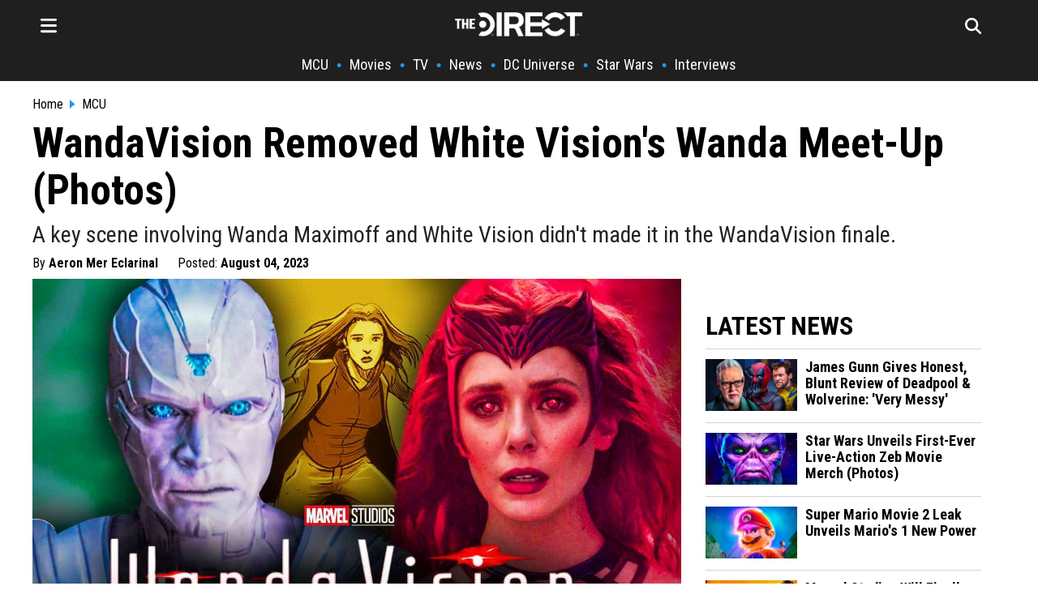

--- FILE ---
content_type: text/html; charset=utf-8
request_url: https://scripts.mediavine.com/creativeBlocks
body_size: 252
content:
{"7830567":true,"7916366":true,"7916407":true,"7916408":true,"7988411":true,"7992747":true,"7993881":true,"7993892":true,"8018117":true,"8106423":true,"8106424":true,"8106425":true,"8106428":true,"8137760":true,"8157943":true,"8157944":true,"8157947":true,"8172862":true,"8172863":true,"8172864":true,"8172865":true,"8172868":true,"8191325":true,"8191326":true,"8191329":true,"8191331":true,"8191332":true,"8191338":true,"37956876":true,"2046:21965_751372276":true,"2046:83885_751371364":true,"2249:697349226":true,"2662_193864_T24043706":true,"2662_193864_T24659489":true,"2662_193864_T24659560":true,"2662_193864_T25529244":true,"2662_193864_T25561415":true,"2662_193864_T26024475":true,"2662_193864_T26097593":true,"2662_193864_T26247933":true,"2662_193864_T26313960":true,"2662_193864_T26327526":true,"2662_193864_T26327564":true,"2662_193864_T26327669":true,"2662_193864_T26427397":true,"2662_193864_T26427502":true,"2662_193864_T26427580":true,"2974:8172864":true,"4771_148133_1610185652":true,"5091308581683460020":true,"580012232881327750":true,"582574830125277257":true,"584112603163123979":true,"585877728318464048":true,"cr-mgv18k23zergv2":true}